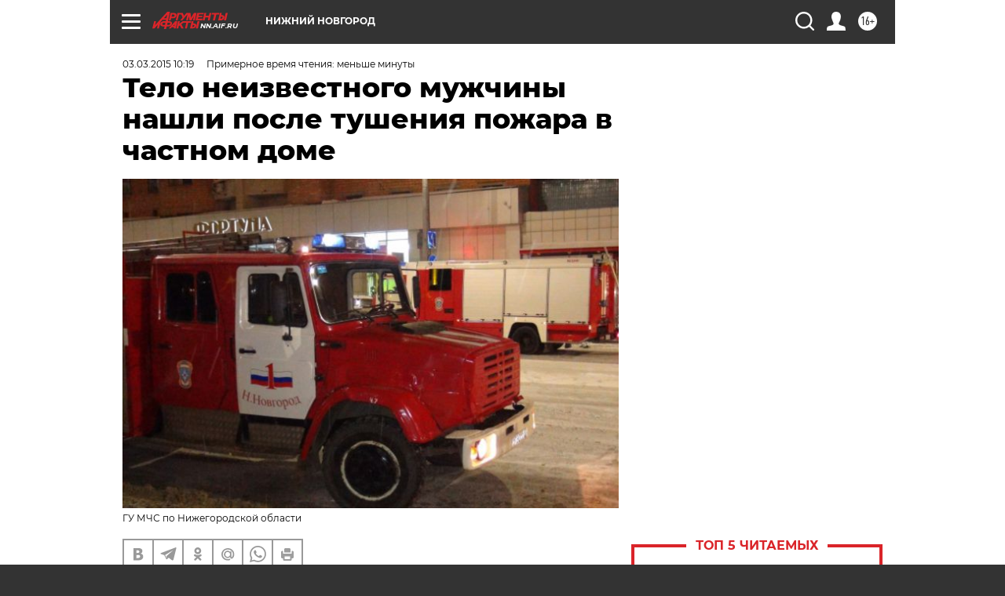

--- FILE ---
content_type: text/html
request_url: https://tns-counter.ru/nc01a**R%3Eundefined*aif_ru/ru/UTF-8/tmsec=aif_ru/223934187***
body_size: -71
content:
A835671369090ECEX1762201294:A835671369090ECEX1762201294

--- FILE ---
content_type: application/javascript
request_url: https://smi2.ru/counter/settings?payload=CIyLAhjhpofbpDM6JDU3MDBhYTE0LWQ5MTEtNDA1YS1hNGQ1LTcxODhmZmMxN2I4Nw&cb=_callbacks____0mhjl5iri
body_size: 1523
content:
_callbacks____0mhjl5iri("[base64]");